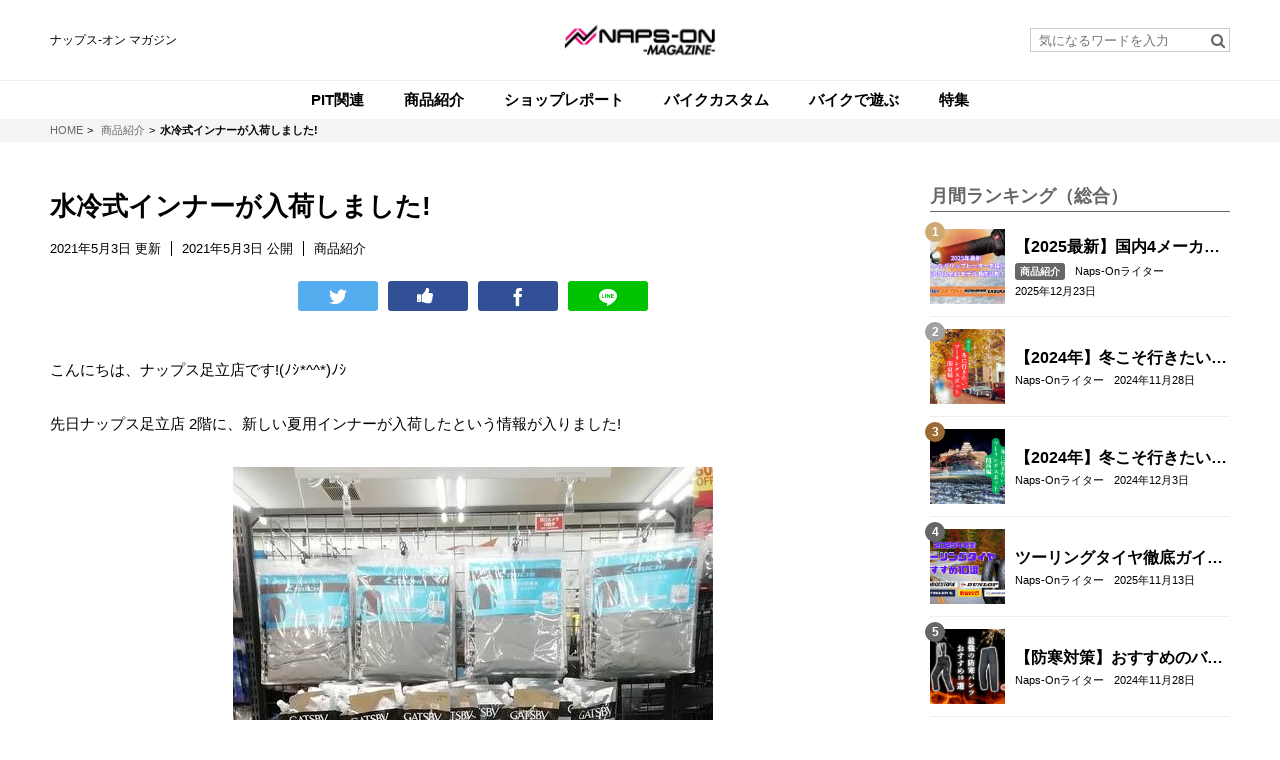

--- FILE ---
content_type: text/html; charset=utf-8
request_url: https://magazine.naps-jp.com/articles/Kfzyi
body_size: 12239
content:










<!doctype html>
<html>
<head>
<!-- head-top -->
<meta http-equiv="X-UA-Compatible" content="IE=edge">
<meta charset="UTF-8">
<meta name="viewport" content="width=device-width, initial-scale=1">
<title>水冷式インナーが入荷しました! - NAPS-ON マガジン</title>
<link href="https://magazine.naps-jp.com/system/sites/favicons/000/000/001/square/7ef1e5fc-552d-4b9f-a8c7-0f211bb0bc6a.png?1548926038" rel="shortcut icon" type="image/vnd.microsoft.icon">
<link rel="apple-touch-icon" href="https://magazine.naps-jp.com/system/sites/touch_icons/000/000/001/square/b8c2d368-4144-436e-bdef-5258ce1c5dd2.png?1548920911">

<!--default-->
<link rel="stylesheet" href="//maxcdn.bootstrapcdn.com/font-awesome/4.7.0/css/font-awesome.min.css">
<link rel="stylesheet" media="screen" href="/clipkit/stylesheets/application-1.0.css">
<!-- / default-->

<link rel="stylesheet" href="/system/resources/assets/000/082/942/original/style.css?1635912009" media="all">
<script src="/system/resources/assets/000/082/947/original/jquery-3.3.1.min.js?1565937131"></script> 

<!--国際化対応--> 
<script>
          function I18nDummy() {}
          I18nDummy.prototype = {
            defaultLocale : function() { return 'ja'; } ,
            locale : function() { return 'ja'; }
          }
          window.I18n = I18nDummy;
        </script>

  <link rel="canonical" href="https://magazine.naps-jp.com/articles/Kfzyi">
  <link rel="amphtml" href="https://magazine.naps-jp.com/articles/Kfzyi.amp">
  
  <meta name="description" content="">
  <meta name="keywords" content="">
  <meta property="og:site_name" content="NAPS-ON マガジン">
  <meta property="og:title" content="水冷式インナーが入荷しました!">
  <meta property="og:description" content="">
  <meta property="og:type" content="article">
  <meta property="og:url" content="https://magazine.naps-jp.com/articles/Kfzyi">
  <meta property="og:image" content="https://magazine.naps-jp.com/system/articles/images/000/011/711/medium/eaa4f865-933c-4fdb-b1d9-c95aa27babcd.jpg?1619233227">
  <meta name="twitter:card" content="summary">
  <meta name="twitter:domain" content="magazine.naps-jp.com">
  <meta name="twitter:title" content="水冷式インナーが入荷しました! - NAPS-ON マガジン">
  <meta name="twitter:image" content="https://magazine.naps-jp.com/system/articles/images/000/011/711/medium/eaa4f865-933c-4fdb-b1d9-c95aa27babcd.jpg?1619233227">
  <meta name="twitter:description" content="">

  <script type="application/ld+json">
  {
    "@context": "http://schema.org",
    "@type": "NewsArticle",
    "mainEntityOfPage":{
      "@type":"WebPage",
      "@id": "https://magazine.naps-jp.com/articles/Kfzyi"
    },
    "headline": "水冷式インナーが入荷しました!",
    "image": {
      "@type": "ImageObject",
      "url": "https://magazine.naps-jp.com/system/articles/images/000/011/711/medium/eaa4f865-933c-4fdb-b1d9-c95aa27babcd.jpg?1619233227",
      "width": 800,
      "height": 600
    },
    "datePublished": "2021-05-03T10:00:00+09:00",
    "dateModified": "2021-05-03T10:00:00+09:00",
    "author": {
      "@type": "Person",
      "name": "ナップス足立店"
    },
    "publisher": {
      "@type": "Organization",
      "name": "NAPS-ON マガジン",
      "logo": {
        "@type": "ImageObject",
        "url": "https://magazine.naps-jp.com/system/sites/logos/000/000/001/logo_sm/7648429e-7fbe-406b-98ba-3b5362875108.png?1548913904"
      }
    },
    "description": ""
  }
  </script>

        
        <!-- head-bottom -->
<meta property="fb:app_id" content="1622947024682676" />

<!-- Google Tag Manager -->
<script>(function(w,d,s,l,i){w[l]=w[l]||[];w[l].push({'gtm.start':
new Date().getTime(),event:'gtm.js'});var f=d.getElementsByTagName(s)[0],
j=d.createElement(s),dl=l!='dataLayer'?'&l='+l:'';j.async=true;j.src=
'https://www.googletagmanager.com/gtm.js?id='+i+dl;f.parentNode.insertBefore(j,f);
})(window,document,'script','dataLayer','GTM-KS3596');</script>
<!-- End Google Tag Manager -->

<!-- Google Adsence -->
<!--<script async src="//pagead2.googlesyndication.com/pagead/js/adsbygoogle.js"></script>
<script>
(adsbygoogle = window.adsbygoogle || []).push({
google_ad_client: "ca-pub-6589677014986037",
enable_page_level_ads: false
});
</script>
<script async custom-element="amp-auto-ads"
        src="https://cdn.ampproject.org/v0/amp-auto-ads-0.1.js">
</script>-->
<!--End Google Adsence -->

<!-- Google tag (gtag.js) -->
<script async src="https://www.googletagmanager.com/gtag/js?id=G-NCZXYT0KLP"></script>
<script>
  window.dataLayer = window.dataLayer || [];
  function gtag(){dataLayer.push(arguments);}
  gtag('js', new Date());

  gtag('config', 'G-NCZXYT0KLP');
</script>


<!-- Facebook Pixel Code -->
<script>
  !function(f,b,e,v,n,t,s)
  {if(f.fbq)return;n=f.fbq=function(){n.callMethod?
  n.callMethod.apply(n,arguments):n.queue.push(arguments)};
  if(!f._fbq)f._fbq=n;n.push=n;n.loaded=!0;n.version='2.0';
  n.queue=[];t=b.createElement(e);t.async=!0;
  t.src=v;s=b.getElementsByTagName(e)[0];
  s.parentNode.insertBefore(t,s)}(window, document,'script',
  'https://connect.facebook.net/en_US/fbevents.js');
  fbq('init', '904543166337178');
  fbq('track', 'PageView');
</script>
<noscript><img height="1" width="1" style="display:none"
  src="https://www.facebook.com/tr?id=904543166337178&ev=PageView&noscript=1"
/></noscript>
<!-- End Facebook Pixel Code -->

    <meta name="google-site-verification" content="MWrDEtZMM0d3-2dQvJNHLhV4ehHKAJjonL2_inCKPrA" />
    <meta name="google-site-verification" content="KvslbvjQjAPzFFyr79lU23irqH4n1ZiwIvb60LDEnMA" />
<meta name="csrf-param" content="authenticity_token" />
<meta name="csrf-token" content="U9CP9qSvFqUfFEHpuKLkPkFYWFH88sUNslBoJRpYpV/oZlRMZa7rirZaZsjJ6+/cgAORBBTxb0mZGPjVhjqmpQ==" /><script>window.routing_root_path = '';
window.site_name = 'media';
I18n.defaultLocale = 'ja';
I18n.locale = 'ja';</script></head>
        <body>
<!-- body-top -->
<header id="header">
          <div class="container"> 
          
    <!--google_translate-->
      <div id="google_translate_element" style="margin-right: 1em"><!--copy--> 
    <span class="copy">ナップス-オン マガジン </span>  </div>
      <script type="text/javascript">
function googleTranslateElementInit() {
  new google.translate.TranslateElement({pageLanguage: 'ja', includedLanguages: 'en,fr,de,it,es,ru,zh-CN,zh-TW,ko,th', autoDisplay: true, layout: google.translate.TranslateElement.InlineLayout.SIMPLE, gaTrack: true, gaId: 'UA-79861525-1'}, 'google_translate_element');
}
</script>
<script type="text/javascript" src="//translate.google.com/translate_a/element.js?cb=googleTranslateElementInit"></script>

<!--google_translate_end-->
      
    <!--copy--> 
    <!--<span class="copy">ナップス-オン マガジン </span>--> 
    
    <!--logo-->
    <h1 class="logo"> <a href="/" class="hv"><img src="https://magazine.naps-jp.com/system/sites/logos/000/000/001/logo_sm/7648429e-7fbe-406b-98ba-3b5362875108.png?1548913904" alt="NAPS-ON マガジン"></a> </h1>
    
    <!--serch-->
    <form action="/search" role="search" class="search">
              <input type="text" placeholder="気になるワードを入力" name="q" value="">
              <button type="submit"><span class="fa fa-search text-muted"></span></button>
            </form>
    

    
    <!--<p class="mypage">
                  <a href="https://magazine.naps-jp.com/mypage"><i class="fa fa-id-card-o" aria-hidden="true"></i>マイページ</a>
                </p>--> 
  </div>
          
          <!--gnavi-->
          <nav class="gnavi">
    <ul>
              
              
              <li> <a href="/category/PIT%E9%96%A2%E9%80%A3"><span>PIT関連</span></a> </li>
              
              
              
              <li> <a href="/category/%E5%95%86%E5%93%81%E7%B4%B9%E4%BB%8B"><span>商品紹介</span></a> </li>
              
              
              
              <li> <a href="/category/%E3%82%B7%E3%83%A7%E3%83%83%E3%83%97%E3%83%AC%E3%83%9D%E3%83%BC%E3%83%88"><span>ショップレポート</span></a> </li>
              
              
              
              <li> <a href="/category/%E3%83%90%E3%82%A4%E3%82%AF%E3%82%AB%E3%82%B9%E3%82%BF%E3%83%A0"><span>バイクカスタム</span></a> </li>
              
              
              
              <li> <a href="/category/%E3%83%90%E3%82%A4%E3%82%AF%E3%81%A7%E9%81%8A%E3%81%B6"><span>バイクで遊ぶ</span></a> </li>
              
              
              
              <li> <a href="/category/%E7%89%B9%E9%9B%86"><span>特集</span></a> </li>
              
              
            </ul>
  </nav>
        </header>
 
<!--breadcrumb-->
<div id="breadcrumb">
          <div class="container">
    <ul>
              
              <li itemscope="itemscope" itemtype="http://data-vocabulary.org/Breadcrumb"> <a itemprop="url" href="/"> <span itemprop="title"> 
              HOME <span class="sr-only">NAPS-ON マガジン</span>  </span> </a> </li>
              
              <li itemscope="itemscope" itemtype="http://data-vocabulary.org/Breadcrumb"> <a itemprop="url" href="/category/%E5%95%86%E5%93%81%E7%B4%B9%E4%BB%8B"> <span itemprop="title"> 
              商品紹介
               </span> </a> </li>
              
              
              
              <li><strong>水冷式インナーが入荷しました!</strong></li>
              
            </ul>
  </div>
        </div>
 

<!--------------------------------------------------------------------

        CONTENTS

        ----------------------------------------------------------------------> 

<!-- main -->
<main id="main" role="main"> 
          <div class="container layout_2colums">
    <div class="left_column"> 
 

	


        
<article>

  <header id="article_header">
  	<h1 class="title">水冷式インナーが入荷しました!</h1>
  	<div class="date_cat">
  	   
  		<time class="updated" itemprop="dateModified" datetime="2021-05-03 10:00:00 +0900">2021年5月3日 更新</time>
		  <time class="published" itemprop="datePublished" datetime="2021-05-03 10:00:00 +0900">2021年5月3日 公開</time>
      <span class="cat">商品紹介</span>
  	</div>
  	
  	<div class="sns_share_01">
  		<ul>
  			<li class="twitter">
  <a href="http://twitter.com/share?text=水冷式インナーが入荷しました!&url=https%3A%2F%2Fmagazine.naps-jp.com%2Farticles%2FKfzyi" target="_blank"></a>
</li>

<li class="fb-like">
  <span id="fb-root"></span>
  <script async defer crossorigin="anonymous" src="https://connect.facebook.net/ja_JP/sdk.js#xfbml=1&version=v3.2"></script>
  <a href="http://www.facebook.com/plugins/like.php?href=https://magazine.naps-jp.com/articles/Kfzyi" onclick="javascript:window.open('http://www.facebook.com/plugins/like.php?href=https://magazine.naps-jp.com/articles/Kfzyi' ,null ,'width=650 ,height=450'); return false;"></a>
</li>

<li class="facebook">
  <a href="http://www.facebook.com/share.php?u=https%3A%2F%2Fmagazine.naps-jp.com%2Farticles%2FKfzyi" target="_blank"></a>
</li>

<li class="line">
  <a href="http://line.me/R/msg/text/?水冷式インナーが入荷しました!https%3A%2F%2Fmagazine.naps-jp.com%2Farticles%2FKfzyi" target="_blank"></a>
</li>

  		</ul>
  	</div>
  </header>
			
			
  <div id="article_body">
  	
              
                <div class="article-item item_text " id="item18507" data-item-id="18507" data-item-type="ItemText"><div class="item-body-hbr">こんにちは、ナップス足立店です!(ﾉｼ*^^*)ﾉｼ<br /><br />先日ナップス足立店 2階に、新しい夏用インナーが入荷したという情報が入りました!</div></div>
              
                <div class="article-item item_image " id="item18508" data-item-id="18508" data-item-type="ItemImage"><div class="image-large"><a class="lightbox" href="/system/item_images/images/000/018/508/medium/2243c717-ba0e-4bfb-8697-5dcff9bd0374.jpg?1619587373" title=""><img class="img-responsive item-image" alt=" (18508)" data-reference="" src="/system/item_images/images/000/018/508/medium/2243c717-ba0e-4bfb-8697-5dcff9bd0374.jpg?1619587373" width="480" height="640" /></a><h4></h4></div></div>
              
                <div class="article-item item_html " id="item18408" data-item-id="18408" data-item-type="ItemHtml"><div class="item-body">
<br />
<div><span style="font-size: 14pt; background-color: #00ffff;">RSタイチ LIQUIDWIND/リキッドウインド</span></div>
<div><a href="https://www.rs-taichi.com/feature/liquidwind/">メーカーHPはこちら</a>!</div></div></div>
              
                <div class="article-item item_rich_text " id="item18511" data-item-id="18511" data-item-type="ItemRichText"><div class="item-body-hbr"><a href="https://www.rs-taichi.com/feature/liquidwind/" class="default-link" target="_blank" target="_blank" rel="nofollow" >https://www.rs-taichi.com/feature/liquidwind/</a></div></div>
              
                <div class="article-item item_html " id="item18509" data-item-id="18509" data-item-type="ItemHtml"><div class="item-body"><br />
<div><span style="color: #0000ff; font-size: 14pt;">RSタイチと男性用化粧品メーカー マンダムが共同開発した、水冷式のインナーが入荷しました!</span></div>
<div>「水冷式インナーと言われても、何のことやら?('Д')」と考える方も多いと思いますので、簡単に説明します(*^^*)</div>
<br />
<div><span style="font-size: 14pt; background-color: #00ffff;">①専用設計のアンダーシャツを着ます。</span></div></div></div>
              
                <div class="article-item item_image " id="item18409" data-item-id="18409" data-item-type="ItemImage"><div class="image-large"><a class="lightbox" href="/system/item_images/images/000/018/409/medium/39b3b1b6-a86c-4fb8-afb6-21f5258d7e4e.jpg?1619404711" title=""><img class="img-responsive item-image" alt=" (18409)" data-reference="" src="/system/item_images/images/000/018/409/medium/39b3b1b6-a86c-4fb8-afb6-21f5258d7e4e.jpg?1619404711" width="480" height="640" /></a><h4></h4></div></div>
              
                <div class="article-item item_html " id="item18410" data-item-id="18410" data-item-type="ItemHtml"><div class="item-body"><br />
<div><span style="font-size: 14pt; background-color: #00ffff;">②アンダーシャツに送水チューブを装着します。</span></div>
<div><span style="font-size: 14pt; background-color: #00ffff;">③ボトルに冷却水を入れて、スターターキットに同梱されたベルト＆ポーチで腰に装着して送水チューブと繋ぎ、アンダーシャツの上にメッシュジャケットを着ます。</span></div></div></div>
              
                <div class="article-item item_image " id="item18411" data-item-id="18411" data-item-type="ItemImage"><div class="image-large"><a class="lightbox" href="/system/item_images/images/000/018/411/medium/c88c559c-6af4-48d2-8098-04aa0b5a91d3.jpg?1619404781" title=""><img class="img-responsive item-image" alt=" (18411)" data-reference="" src="/system/item_images/images/000/018/411/medium/c88c559c-6af4-48d2-8098-04aa0b5a91d3.jpg?1619404781" width="640" height="480" /></a><h4></h4></div></div>
              
                <div class="article-item item_html " id="item18412" data-item-id="18412" data-item-type="ItemHtml"><div class="item-body"><div><span style="background-color: #00ffff; font-size: 14pt;">④ボトルのトリガーを引くと、冷却水が送られます。</span></div>
<div><span style="background-color: #00ffff; font-size: 14pt;">⑤風を受けると清涼感が得られます!</span></div>
<br />
<div>※風に当たることで冷却効果が得られるので、メッシュ以外のジャケットを着ると涼しさを感じられない場合があります。</div>
<br />
<div>メントール配合の冷却水が、濡れたインナーに風を受けて冷やされることで表面温度が最大5.2度の下がるという、メーカーの実験結果が出ています!</div>
<div>冷却水は詰め替え用も販売しています☆</div></div></div>
              
                <div class="article-item item_image " id="item18413" data-item-id="18413" data-item-type="ItemImage"><div class="image-large"><a class="lightbox" href="/system/item_images/images/000/018/413/medium/e49a90b5-7ab0-40ed-b855-3a9fbabf12cf.jpg?1619404862" title=""><img class="img-responsive item-image" alt=" (18413)" data-reference="" src="/system/item_images/images/000/018/413/medium/e49a90b5-7ab0-40ed-b855-3a9fbabf12cf.jpg?1619404862" width="480" height="640" /></a><h4></h4></div></div>
              
                <div class="article-item item_text " id="item18506" data-item-id="18506" data-item-type="ItemText"><div class="item-body-hbr">別売りのエアフローベストをインナーとジャケットの間に着ると、空間ができて、より風を通しやすくなりますよ!<br /></div></div>
              
                <div class="article-item item_image " id="item18505" data-item-id="18505" data-item-type="ItemImage"><div class="image-large"><a class="lightbox" href="/system/item_images/images/000/018/505/medium/49195c63-93f5-4899-a472-f0755654622b.jpg?1619587228" title=""><img class="img-responsive item-image" alt=" (18505)" data-reference="" src="/system/item_images/images/000/018/505/medium/49195c63-93f5-4899-a472-f0755654622b.jpg?1619587228" width="480" height="640" /></a><h4></h4></div></div>
              
                <div class="article-item item_rich_text " id="item18504" data-item-id="18504" data-item-type="ItemRichText"><div class="item-body-hbr">暑くなるこれからの季節、日焼けや汗のベタつきを抑えてくれる夏用インナーを着用すると快適です!<br>
<br>
インナーに関するお問合せは、お気軽にナップス足立店 2階スタッフまで♪(*^▽^*)</div></div>
              
                <div class="article-item item_product " id="item18417" data-item-id="18417" data-item-type="ItemProduct"><div class="media"><div class="pull-sm-left"><a class="lightbox" href="/system/item_products/images/000/018/417/medium/6503026e-c0e4-4a47-b64f-98b93051981e.jpg?1619405463" title="RSタイチ RSU500 リキッドウインド アンダーシャツ RSU500GY01S | 春夏アンダーシャツ | 通販商品 | オートバイ用品店ナップス - NAPS"><img class="img-responsive item-image" alt="RSタイチ RSU500 リキッドウインド アンダーシ..." data-reference="https://www.naps-jp.com/product/1087714?no" src="/system/item_products/images/000/018/417/small/6503026e-c0e4-4a47-b64f-98b93051981e.jpg?1619405463" width="320" height="320" /></a><div class="cite">via <cite class="item-source"><a title="RSタイチ RSU500 リキッドウインド アンダーシャツ RSU500GY01S | 春夏アンダーシャツ | 通販商品 | オートバイ用品店ナップス - NAPS" target="_blank" rel="nofollow" href="https://www.naps-jp.com/product/1087714?no">www.naps-jp.com</a></cite></div></div><div class="media-body"><h4 class="media-heading item-source"><a href="https://www.naps-jp.com/product/1087714?no" rel="nofollow" target="_blank">RSタイチ RSU500 リキッドウインド アンダーシャツ RSU500GY01S | 春夏アンダーシャツ | 通販商品 | オートバイ用品店ナップス - NAPS</a></h4><div class="price">￥<span class="item-ext1">4,730</span></div><div class="item-body-hbr">RSタイチ RSU500 リキッドウインド アンダーシャツ RSU500GY01S 春夏アンダーシャツの通販なら、オートバイ用品店ナップス - NAPS。</div><div class="shopping"><a class="btn btn-default" href="https://www.naps-jp.com/product/1087714?no" rel="nofollow" target="_blank"><span class="fa fa-shopping-cart"></span> 販売サイトへ</a></div></div></div></div>
              
                <div class="article-item item_product " id="item18418" data-item-id="18418" data-item-type="ItemProduct"><div class="media"><div class="pull-sm-left"><a class="lightbox" href="/system/item_products/images/000/018/418/medium/0b9d42c5-0096-41e9-903c-44dcb95f7500.jpg?1619405657" title="RSタイチ RSP500 リキッドウインド スターターキット RSP5009999 | 春夏インナーその他 | 通販商品 | オートバイ用品店ナップス - NAPS"><img class="img-responsive item-image" alt="RSタイチ RSP500 リキッドウインド スターター..." data-reference="https://www.naps-jp.com/product/1087721?no" src="/system/item_products/images/000/018/418/small/0b9d42c5-0096-41e9-903c-44dcb95f7500.jpg?1619405657" width="320" height="320" /></a><div class="cite">via <cite class="item-source"><a title="RSタイチ RSP500 リキッドウインド スターターキット RSP5009999 | 春夏インナーその他 | 通販商品 | オートバイ用品店ナップス - NAPS" target="_blank" rel="nofollow" href="https://www.naps-jp.com/product/1087721?no">www.naps-jp.com</a></cite></div></div><div class="media-body"><h4 class="media-heading item-source"><a href="https://www.naps-jp.com/product/1087721?no" rel="nofollow" target="_blank">RSタイチ RSP500 リキッドウインド スターターキット RSP5009999 | 春夏インナーその他 | 通販商品 | オートバイ用品店ナップス - NAPS</a></h4><div class="price">￥<span class="item-ext1">6,050</span></div><div class="item-body-hbr">RSタイチ RSP500 リキッドウインド スターターキット RSP5009999 春夏インナーその他の通販なら、オートバイ用品店ナップス - NAPS。</div><div class="shopping"><a class="btn btn-default" href="https://www.naps-jp.com/product/1087721?no" rel="nofollow" target="_blank"><span class="fa fa-shopping-cart"></span> 販売サイトへ</a></div></div></div></div>
              
                <div class="article-item item_product " id="item18419" data-item-id="18419" data-item-type="ItemProduct"><div class="media"><div class="pull-sm-left"><a class="lightbox" href="/system/item_products/images/000/018/419/medium/cfd6af53-a7a5-47bf-a71d-e4c5fe04384a.jpg?1619405752" title="RSタイチ RSP501 ギャツビーリキッドウインド ウォーター RSP5019999 | 春夏インナーその他 | 通販商品 | オートバイ用品店ナップス - NAPS"><img class="img-responsive item-image" alt="RSタイチ RSP501 ギャツビーリキッドウインド ..." data-reference="https://www.naps-jp.com/product/1087722?no" src="/system/item_products/images/000/018/419/small/cfd6af53-a7a5-47bf-a71d-e4c5fe04384a.jpg?1619405752" width="320" height="320" /></a><div class="cite">via <cite class="item-source"><a title="RSタイチ RSP501 ギャツビーリキッドウインド ウォーター RSP5019999 | 春夏インナーその他 | 通販商品 | オートバイ用品店ナップス - NAPS" target="_blank" rel="nofollow" href="https://www.naps-jp.com/product/1087722?no">www.naps-jp.com</a></cite></div></div><div class="media-body"><h4 class="media-heading item-source"><a href="https://www.naps-jp.com/product/1087722?no" rel="nofollow" target="_blank">RSタイチ RSP501 ギャツビーリキッドウインド ウォーター RSP5019999 | 春夏インナーその他 | 通販商品 | オートバイ用品店ナップス - NAPS</a></h4><div class="price">￥<span class="item-ext1">660</span></div><div class="item-body-hbr">RSタイチ RSP501 ギャツビーリキッドウインド ウォーター RSP5019999 春夏インナーその他の通販なら、オートバイ用品店ナップス - NAPS。</div><div class="shopping"><a class="btn btn-default" href="https://www.naps-jp.com/product/1087722?no" rel="nofollow" target="_blank"><span class="fa fa-shopping-cart"></span> 販売サイトへ</a></div></div></div></div>
              
                <div class="article-item item_product " id="item18416" data-item-id="18416" data-item-type="ItemProduct"><div class="media"><div class="pull-sm-left"><a class="lightbox" href="/system/item_products/images/000/018/416/medium/b72f94b2-7a43-400f-b83f-d062176e6149.jpg?1619405125" title="RSタイチ RSU501 リキッドウインド エアフローベスト RSU501GY01XL | 春夏インナーその他 | 通販商品 | オートバイ用品店ナップス - NAPS"><img class="img-responsive item-image" alt="RSタイチ RSU501 リキッドウインド エアフロー..." data-reference="https://www.naps-jp.com/product/1087720?no" src="/system/item_products/images/000/018/416/small/b72f94b2-7a43-400f-b83f-d062176e6149.jpg?1619405125" width="320" height="320" /></a><div class="cite">via <cite class="item-source"><a title="RSタイチ RSU501 リキッドウインド エアフローベスト RSU501GY01XL | 春夏インナーその他 | 通販商品 | オートバイ用品店ナップス - NAPS" target="_blank" rel="nofollow" href="https://www.naps-jp.com/product/1087720?no">www.naps-jp.com</a></cite></div></div><div class="media-body"><h4 class="media-heading item-source"><a href="https://www.naps-jp.com/product/1087720?no" rel="nofollow" target="_blank">RSタイチ RSU501 リキッドウインド エアフローベスト RSU501GY01XL | 春夏インナーその他 | 通販商品 | オートバイ用品店ナップス - NAPS</a></h4><div class="price">￥<span class="item-ext1">5,830</span></div><div class="item-body-hbr">RSタイチ RSU501 リキッドウインド エアフローベスト RSU501GY01XL 春夏インナーその他の通販なら、オートバイ用品店ナップス - NAPS。</div><div class="shopping"><a class="btn btn-default" href="https://www.naps-jp.com/product/1087720?no" rel="nofollow" target="_blank"><span class="fa fa-shopping-cart"></span> 販売サイトへ</a></div></div></div></div>
              
                <div class="article-item item_text " id="item18415" data-item-id="18415" data-item-type="ItemText"><div class="item-body-hbr"><br /><br />【2021年4月からの消費税総額表示の義務付けに伴い、過去の記事の価格が変更になっている場合があります。ご来店の際には当社電子商取引サイトをご覧いただくか、事前に店舗へご確認ください】</div></div>
              			
            
  </div><!-- / article_body-->
			
			
	<footer id="article_footer">
		
		<div class="sns_share_01">
			<ul>
				<li class="twitter">
  <a href="http://twitter.com/share?text=水冷式インナーが入荷しました!&url=https%3A%2F%2Fmagazine.naps-jp.com%2Farticles%2FKfzyi" target="_blank"></a>
</li>

<li class="fb-like">
  <span id="fb-root"></span>
  <script async defer crossorigin="anonymous" src="https://connect.facebook.net/ja_JP/sdk.js#xfbml=1&version=v3.2"></script>
  <a href="http://www.facebook.com/plugins/like.php?href=https://magazine.naps-jp.com/articles/Kfzyi" onclick="javascript:window.open('http://www.facebook.com/plugins/like.php?href=https://magazine.naps-jp.com/articles/Kfzyi' ,null ,'width=650 ,height=450'); return false;"></a>
</li>

<li class="facebook">
  <a href="http://www.facebook.com/share.php?u=https%3A%2F%2Fmagazine.naps-jp.com%2Farticles%2FKfzyi" target="_blank"></a>
</li>

<li class="line">
  <a href="http://line.me/R/msg/text/?水冷式インナーが入荷しました!https%3A%2F%2Fmagazine.naps-jp.com%2Farticles%2FKfzyi" target="_blank"></a>
</li>

			</ul>
		</div>

      <p class="m10">※記事内の価格表記は、執筆当時の価格となります事をご了承ください</p>

	
		<section class="cont_mt_01">
			<div class="user">
				<h3 class="title">この記事のライター</h3>
				<div class="info">
					<div class="image"><a href="/authors/TGxfQ"><img class="ofi" src="/system/users/images/000/000/025/avater_lg/d7bbe1ab-69cc-42ec-87e1-69051a832e90.png?1688963105" alt="ナップス足立店"></a></div>
					<div class="txt">
						<a class="name" href="/authors/TGxfQ">ナップス足立店</a>
						<div class="description">
							
						</div>
					</div>
				</div>
			</div>
		</section>

<!--adsense-->
<!--<script async src="https://pagead2.googlesyndication.com/pagead/js/adsbygoogle.js"></script>
<ins class="adsbygoogle"
     style="display:block"
     data-ad-format="autorelaxed"
     data-ad-client="ca-pub-6589677014986037"
     data-ad-slot="5105715811"></ins>
<script>
     (adsbygoogle = window.adsbygoogle || []).push({});
</script>-->
<!--adsense end-->

          <div> <a class="clbt" href="https://www.naps-jp.com/" target="_blank" onclick="ga('send', 'event', 'link', 'click', 'naps_link', {'nonInteraction': 1});">ナップスホームページへ</a>
	<a class="clbt" href="https://www.naps-jp.com/shop/" target="_blank" onclick="ga('send', 'event', 'link', 'click', 'shop_list', {'nonInteraction': 1});">ナップス店舗情報</a>
	<a class="clbt" href="https://www.naps-jp.com/shop/sale" target="_blank" onclick="ga('send', 'event', 'link', 'click', 'shop_sale', {'nonInteraction': 1});">セール・イベント情報</a>
	<a class="clbt" href="https://line.me/R/ti/p/%40mkw8513q" onclick="ga('send', 'event', 'link', 'click', 'line_link', {'nonInteraction': 1});">ナップス公式LINE@</a> </div>

    
		
		<section class="cont_mt_01">
			<h3 class="title_01">関連する記事</h3>
			<div class="article_list_01">
			
				<div class="articles">
        
        
          
<article>
	  <a class="image hv" href="/articles/6zFri">
	    
	      <img class="ofi" src="https://magazine.naps-jp.com/system/articles/images/000/046/864/large/e8902547-6928-437f-b13b-f2067f1dcb0e.png?1765519585" alt="冬のツーリングで気をつけるべきポイント｜寒さ・路面・装備の注意点">
	    
    	<div class="icons">
    	   
    	</div>
	  </a>
	
	<div class="txt">
		<h3 class="title">
			<a href="/articles/6zFri">冬のツーリングで気をつけるべきポイント｜寒さ・路面・装備の注意点</a>
		</h3>
		<div class="info">
		    
		    
        
        
			  <span class="user_name"><a href="/authors/ymmt">Naps-Onライター</a></span>
        <time>2026年1月6日</time>
		</div>
	</div>
</article>

        
          
<article>
	  <a class="image hv" href="/articles/Mg0Qr">
	    
	      <img class="ofi" src="https://magazine.naps-jp.com/system/articles/images/000/036/970/large/e2d255ff-6087-4099-83c9-936f48d84520.png?1763530056" alt="バイクの冬季保管はこれで完璧！長期保管で劣化させない整備手順と注意点まとめ">
	    
    	<div class="icons">
    	   
    	</div>
	  </a>
	
	<div class="txt">
		<h3 class="title">
			<a href="/articles/Mg0Qr">バイクの冬季保管はこれで完璧！長期保管で劣化させない整備手順と注意点まとめ</a>
		</h3>
		<div class="info">
		    
		    
        
        
			  <span class="user_name"><a href="/authors/ymmt">Naps-Onライター</a></span>
        <time>2025年12月25日</time>
		</div>
	</div>
</article>

        
          
<article>
	  <a class="image hv" href="/articles/SPq1y">
	    
	      <img class="ofi" src="https://magazine.naps-jp.com/system/articles/images/000/028/328/large/067559cc-01af-407a-ad80-3a96029a7fff.png?1763433398" alt="【2025最新】国内4メーカーおすすめグリップヒーター13選｜人気モデルを徹底比較">
	    
    	<div class="icons">
    	   
    	</div>
	  </a>
	
	<div class="txt">
		<h3 class="title">
			<a href="/articles/SPq1y">【2025最新】国内4メーカーおすすめグリップヒーター13選｜人気モデルを徹底比較</a>
		</h3>
		<div class="info">
		    
		    
        
        
			    <span class="cat_name"><a href="/category/%E5%95%86%E5%93%81%E7%B4%B9%E4%BB%8B">商品紹介</a></span>
        
			  <span class="user_name"><a href="/authors/ymmt">Naps-Onライター</a></span>
        <time>2025年12月23日</time>
		</div>
	</div>
</article>

        
          
<article>
	  <a class="image hv" href="/articles/KocA5">
	    
	      <img class="ofi" src="https://magazine.naps-jp.com/system/articles/images/000/037/887/large/2ffd26c4-071e-40a3-9f09-edd3b6f927e6.png?1764355711" alt="バイク乗りが本当に喜ぶプレゼント25選｜予算別・相手別で失敗しない選び方も解説">
	    
    	<div class="icons">
    	   
    	</div>
	  </a>
	
	<div class="txt">
		<h3 class="title">
			<a href="/articles/KocA5">バイク乗りが本当に喜ぶプレゼント25選｜予算別・相手別で失敗しない選び方も解説</a>
		</h3>
		<div class="info">
		    
		    
        
        
			  <span class="user_name"><a href="/authors/ymmt">Naps-Onライター</a></span>
        <time>2025年12月16日</time>
		</div>
	</div>
</article>

        
          
<article>
	  <a class="image hv" href="/articles/zH8Dn">
	    
	      <img class="ofi" src="https://magazine.naps-jp.com/system/articles/images/000/046/387/large/6c36e5cb-a242-4a89-b949-72ab901f67c1.png?1764085678" alt="【決定版】ヘルメットクリーナー＆コーティング方法｜外装・シールドを長持ちさせる最強メンテ術">
	    
    	<div class="icons">
    	   
    	</div>
	  </a>
	
	<div class="txt">
		<h3 class="title">
			<a href="/articles/zH8Dn">【決定版】ヘルメットクリーナー＆コーティング方法｜外装・シールドを長持ちさせる最強メンテ術</a>
		</h3>
		<div class="info">
		    
		    
        
        
			  <span class="user_name"><a href="/authors/ymmt">Naps-Onライター</a></span>
        <time>2025年12月12日</time>
		</div>
	</div>
</article>

        
				</div>
			</div>
		</section>
    
            
    
		
            
	</footer>
			
</article>

 </div>
    <div class="right_column"> <aside id="aside">
		
		<section>
		  
         <h3 class="title_01 mb05">月間ランキング（総合）</h3>
           <div class="article_list_01 ranking ranking_part">
            
           </div>
       
		</section>
		
		<section>
			<h3 class="title_01 mb05">おすすめの記事</h3>
			<div class="article_list_01 recommend">
                
                
                
                    
<article>
	  <a class="image hv" href="/articles/HPpfA">
	    
	      <img class="ofi" src="https://magazine.naps-jp.com/system/articles/images/000/045/433/large/70ca2e37-d6ce-4ff6-b4aa-0556a4777128.png?1760640237" alt="ネイキッドバイクにぴったりなネオクラシック系フルフェイスヘルメットおすすめ6選｜デザイン×性能で選ぶ">
	    
    	<div class="icons">
    	   
    	</div>
	  </a>
	
	<div class="txt">
		<h3 class="title">
			<a href="/articles/HPpfA">ネイキッドバイクにぴったりなネオクラシック系フルフェイスヘルメットおすすめ6選｜デザイン×性能で選ぶ</a>
		</h3>
		<div class="info">
		    
		    
        
        
			  <span class="user_name"><a href="/authors/ymmt">Naps-Onライター</a></span>
        <time>2025年11月3日</time>
		</div>
	</div>
</article>

                
                    
<article>
	  <a class="image hv" href="/articles/Z4BIp">
	    
	      <img class="ofi" src="https://magazine.naps-jp.com/system/articles/images/000/044/232/large/d3e7df44-72a7-4e96-bee7-9d93d54f1d77.png?1756292203" alt="“映え”の沼へようこそ…。一眼レフで愛車をエモく撮る8つのポイントを解説！">
	    
    	<div class="icons">
    	   
    	</div>
	  </a>
	
	<div class="txt">
		<h3 class="title">
			<a href="/articles/Z4BIp">“映え”の沼へようこそ…。一眼レフで愛車をエモく撮る8つのポイントを解説！</a>
		</h3>
		<div class="info">
		    
		    
        
        
			  <span class="user_name"><a href="/authors/ymmt">Naps-Onライター</a></span>
        <time>2025年9月15日</time>
		</div>
	</div>
</article>

                
                    
<article>
	  <a class="image hv" href="/articles/amJPF">
	    
	      <img class="ofi" src="https://magazine.naps-jp.com/system/articles/images/000/034/988/large/670ecc7a-9b78-42e8-a6f8-5332439d0f23.png?1759205262" alt="2025年最新｜カーボンヘルメットおすすめ14選【SHOEI・Arai・OGK KABUTO・AGV・SIMPSON・WINS・NOLAN・LS2・alpinestars】人気モデル徹底比較">
	    
    	<div class="icons">
    	   
    	</div>
	  </a>
	
	<div class="txt">
		<h3 class="title">
			<a href="/articles/amJPF">2025年最新｜カーボンヘルメットおすすめ14選【SHOEI・Arai・OGK KABUTO・AGV・SIMPSON・WINS・NOLAN・LS2・alpinestars】人気モデル徹底比較</a>
		</h3>
		<div class="info">
		    
		    
        
        
			  <span class="user_name"><a href="/authors/ymmt">Naps-Onライター</a></span>
        <time>2025年10月5日</time>
		</div>
	</div>
</article>

                
                    
<article>
	  <a class="image hv" href="/articles/6zFri">
	    
	      <img class="ofi" src="https://magazine.naps-jp.com/system/articles/images/000/046/864/large/e8902547-6928-437f-b13b-f2067f1dcb0e.png?1765519585" alt="冬のツーリングで気をつけるべきポイント｜寒さ・路面・装備の注意点">
	    
    	<div class="icons">
    	   
    	</div>
	  </a>
	
	<div class="txt">
		<h3 class="title">
			<a href="/articles/6zFri">冬のツーリングで気をつけるべきポイント｜寒さ・路面・装備の注意点</a>
		</h3>
		<div class="info">
		    
		    
        
        
			  <span class="user_name"><a href="/authors/ymmt">Naps-Onライター</a></span>
        <time>2026年1月6日</time>
		</div>
	</div>
</article>

                
                    
<article>
	  <a class="image hv" href="/articles/KocA5">
	    
	      <img class="ofi" src="https://magazine.naps-jp.com/system/articles/images/000/037/887/large/2ffd26c4-071e-40a3-9f09-edd3b6f927e6.png?1764355711" alt="バイク乗りが本当に喜ぶプレゼント25選｜予算別・相手別で失敗しない選び方も解説">
	    
    	<div class="icons">
    	   
    	</div>
	  </a>
	
	<div class="txt">
		<h3 class="title">
			<a href="/articles/KocA5">バイク乗りが本当に喜ぶプレゼント25選｜予算別・相手別で失敗しない選び方も解説</a>
		</h3>
		<div class="info">
		    
		    
        
        
			  <span class="user_name"><a href="/authors/ymmt">Naps-Onライター</a></span>
        <time>2025年12月16日</time>
		</div>
	</div>
</article>

                
                
			</div>
		</section>
		
		
		<section>
			<h3 class="title_01">人気のタグ</h3>
			
			<div class="tag_list_01">
				<ul>
					
                    
                    
                    <li><a href="/tags/%E7%A6%8F%E8%A2%8B"><i class="fa fa-tag" aria-hidden="true"></i><span>福袋</span></a></li>
                    
                    <li><a href="/tags/%E3%82%BF%E3%82%A4%E3%83%A4%E4%BA%A4%E6%8F%9B"><i class="fa fa-tag" aria-hidden="true"></i><span>タイヤ交換</span></a></li>
                    
                    <li><a href="/tags/%E6%96%B0%E5%BA%97%E3%82%AA%E3%83%BC%E3%83%97%E3%83%B3"><i class="fa fa-tag" aria-hidden="true"></i><span>新店オープン</span></a></li>
                    
                    <li><a href="/tags/Z900RS"><i class="fa fa-tag" aria-hidden="true"></i><span>Z900RS</span></a></li>
                    
                    <li><a href="/tags/Nap's-ON%E3%83%9E%E3%82%AC%E3%82%B8%E3%83%B3"><i class="fa fa-tag" aria-hidden="true"></i><span>Nap&#39;s-ONマガジン</span></a></li>
                    
                    <li><a href="/tags/%E7%A9%BA%E6%B0%97%E5%85%A5%E3%82%8C"><i class="fa fa-tag" aria-hidden="true"></i><span>空気入れ</span></a></li>
                    
                    <li><a href="/tags/RZ250"><i class="fa fa-tag" aria-hidden="true"></i><span>RZ250</span></a></li>
                    
                    <li><a href="/tags/%E3%83%90%E3%82%A4%E3%82%AF%E3%82%AB%E3%82%B9%E3%82%BF%E3%83%A0"><i class="fa fa-tag" aria-hidden="true"></i><span>バイクカスタム</span></a></li>
                    
                    <li><a href="/tags/ZZR1400"><i class="fa fa-tag" aria-hidden="true"></i><span>ZZR1400</span></a></li>
                    
                    <li><a href="/tags/%E3%83%89%E3%83%A9%E3%82%A4%E3%83%96%E3%83%AC%E3%82%B3%E3%83%BC%E3%83%80%E3%83%BC"><i class="fa fa-tag" aria-hidden="true"></i><span>ドライブレコーダー</span></a></li>
                    
                    <li><a href="/tags/%E3%83%90%E3%82%A4%E3%82%AF%E3%80%80%E6%B4%97%E8%BB%8A"><i class="fa fa-tag" aria-hidden="true"></i><span>バイク　洗車</span></a></li>
                    
                    <li><a href="/tags/%E5%95%86%E5%93%81%E7%B4%B9%E4%BB%8B"><i class="fa fa-tag" aria-hidden="true"></i><span>商品紹介</span></a></li>
                    
                    <li><a href="/tags/ZX-12R"><i class="fa fa-tag" aria-hidden="true"></i><span>ZX-12R</span></a></li>
                    
                    <li><a href="/tags/%E3%83%98%E3%83%AB%E3%83%A1%E3%83%83%E3%83%88"><i class="fa fa-tag" aria-hidden="true"></i><span>ヘルメット</span></a></li>
                    
                    <li><a href="/tags/%E6%B4%97%E8%BB%8A"><i class="fa fa-tag" aria-hidden="true"></i><span>洗車</span></a></li>
                    
                    <li><a href="/tags/%E3%83%90%E3%82%A4%E3%82%AF%E3%81%A7%E9%81%8A%E3%81%B6"><i class="fa fa-tag" aria-hidden="true"></i><span>バイクで遊ぶ</span></a></li>
                    
                    <li><a href="/tags/%E5%8D%83%E8%91%89%E5%8C%97%E3%82%A4%E3%83%B3%E3%82%BF%E3%83%BC%E5%BA%97"><i class="fa fa-tag" aria-hidden="true"></i><span>千葉北インター店</span></a></li>
                    
                    <li><a href="/tags/%E4%B8%89%E9%B7%B9%E6%9D%B1%E5%85%AB%E5%BA%97"><i class="fa fa-tag" aria-hidden="true"></i><span>三鷹東八店</span></a></li>
                    
                    <li><a href="/tags/%E3%83%8A%E3%83%83%E3%83%97%E3%82%B9"><i class="fa fa-tag" aria-hidden="true"></i><span>ナップス</span></a></li>
                    
                    <li><a href="/tags/%E7%B7%B4%E9%A6%AC%E5%BA%97"><i class="fa fa-tag" aria-hidden="true"></i><span>練馬店</span></a></li>
                    
                    
				</ul>
			</div>
		</section>

</aside>
 </div>
  </div>
           </main>
<!-- / main --> 

<!--------------------------------------------------------------------

        FOOTER

        ---------------------------------------------------------------------->

<footer id="footer">
          <div id="backtop"> <a href="#">TOP</a> </div>
          <div class="container"> <span class="logo"><a href="/"><img src="https://magazine.naps-jp.com/system/sites/logos/000/000/001/logo_sm/7648429e-7fbe-406b-98ba-3b5362875108.png?1548913904" alt="NAPS-ON マガジン"></a></span>
    <div class="navi">
              <ul>
        <li><a href="https://naps.co.jp/">運営会社</a></li>
        <li><a href="https://www.naps-jp.com/">NAPSページ</a></li>
        <li><a href="https://www.naps-jp.com/shops/">NAPS SHOPページ</a></li>
        <li><a href="https://www.naps.works/">採用情報</a></li>
		<li><a href="https://www.facebook.com/napsjp/">NAPS Facebookページ</a></li>
        <li><a href="https://twitter.com/napsonline">NAPS Twitter</a></li>
		<li><a href="https://www.instagram.com/napsjp/">NAPS Instagram</a></li>
        <!--<li><a href="/sitepolicy">サイトポリシー</a></li>
        <li><a href="/privacy">プライバシーポリシー</a></li>-->
      </ul>
            </div>
    <span class="copyright">©magazine.naps-jp.com</span> </div>
        </footer>

<!--default--> 
<script src="/clipkit/javascripts/application-1.0.js" async></script> 
<!-- / default--> 

<script src="/system/resources/assets/000/082/946/original/ofi.min.js?1565937131"></script> 
<script src="/system/resources/assets/000/082/934/original/imagesloaded.pkgd.min.js?1565937130"></script> 
<script src="/system/resources/assets/000/082/948/original/slick.min.js?1565937131"></script> 
<script src="/system/resources/assets/000/082/950/original/behavior.js?1565937131"></script> 
<!-- body-bottom -->

<!-- Yahoo Code for your Target List YDN-->
<script type="text/javascript" language="javascript">
/* <![CDATA[ */
var yahoo_retargeting_id = 'SLEMYYJ9NC';
var yahoo_retargeting_label = '';
var yahoo_retargeting_page_type = '';
var yahoo_retargeting_items = [{item_id: '', category_id: '', price: '', quantity: ''}];
/* ]]> */
</script>
<script type="text/javascript" language="javascript" src="https://b92.yahoo.co.jp/js/s_retargeting.js"></script>

<!-- Yahoo Code for your Target List YSS-->
<script type="text/javascript">
/* <![CDATA[ */
var yahoo_ss_retargeting_id = 1000991913;
var yahoo_sstag_custom_params = window.yahoo_sstag_params;
var yahoo_ss_retargeting = true;
/* ]]> */
</script>
<script type="text/javascript" src="https://s.yimg.jp/images/listing/tool/cv/conversion.js">
</script>
<noscript>
<div style="display:inline;">
<img height="1" width="1" style="border-style:none;" alt="" src="https://b97.yahoo.co.jp/pagead/conversion/1000991913/?guid=ON&script=0&disvt=false"/>
</div>
</noscript>
      </div>
    </div>
    <script src="/clipkit/javascripts/application-1.0.js" async></script>
    <!-- User Insight PCDF Code Start : naps-jp.com -->
<script type="text/javascript">
var _uic = _uic ||{}; var _uih = _uih ||{};_uih['id'] = 31845;
_uih['lg_id'] = '';
_uih['fb_id'] = '';
_uih['tw_id'] = '';
_uih['uigr_1'] = ''; _uih['uigr_2'] = ''; _uih['uigr_3'] = ''; _uih['uigr_4'] = ''; _uih['uigr_5'] = '';
_uih['uigr_6'] = ''; _uih['uigr_7'] = ''; _uih['uigr_8'] = ''; _uih['uigr_9'] = ''; _uih['uigr_10'] = '';
_uic['uls'] = 1;

/* DO NOT ALTER BELOW THIS LINE */
/* WITH FIRST PARTY COOKIE */
(function() {
var bi = document.createElement('script');bi.type = 'text/javascript'; bi.async = true;
bi.src = '//cs.nakanohito.jp/b3/bi.js';
var s = document.getElementsByTagName('script')[0];s.parentNode.insertBefore(bi, s);
})();
</script>
<!-- User Insight PCDF Code End : naps-jp.com -->

<!-- Google Tag Manager (noscript) -->
<noscript><iframe src="https://www.googletagmanager.com/ns.html?id=GTM-KS3596"
height="0" width="0" style="display:none;visibility:hidden"></iframe></noscript>
<!-- End Google Tag Manager (noscript) -->
<script async="async" defer="defer" src="//www.instagram.com/embed.js"></script><script src="/clipkit_assets/beacon-88897fd0b33180e3e7ac10fd1b15c916090be86da2117f16115cc3ebc5f3edac.js" async="async" id="clipkit-beacon" data-page-type="article" data-page-id="11711" data-url="/articles/Kfzyi" data-href="https://magazine.naps-jp.com/media/beacon"></script><script async="async" src="//b.clipkit.co/"></script>

<!--Clipkit(R) version 8.14.1 Copyright (C) 2019 Ragru, Inc.-->

</body>
</html>


--- FILE ---
content_type: text/html; charset=utf-8
request_url: https://magazine.naps-jp.com/ranking-part
body_size: 7262
content:










<!doctype html>
<html>
<head>
<!-- head-top -->
<meta http-equiv="X-UA-Compatible" content="IE=edge">
<meta charset="UTF-8">
<meta name="viewport" content="width=device-width, initial-scale=1">
<title>ランキングパート - NAPS-ON マガジン</title>
<link href="https://magazine.naps-jp.com/system/sites/favicons/000/000/001/square/7ef1e5fc-552d-4b9f-a8c7-0f211bb0bc6a.png?1548926038" rel="shortcut icon" type="image/vnd.microsoft.icon">
<link rel="apple-touch-icon" href="https://magazine.naps-jp.com/system/sites/touch_icons/000/000/001/square/b8c2d368-4144-436e-bdef-5258ce1c5dd2.png?1548920911">

<!--default-->
<link rel="stylesheet" href="//maxcdn.bootstrapcdn.com/font-awesome/4.7.0/css/font-awesome.min.css">
<link rel="stylesheet" media="screen" href="/clipkit/stylesheets/application-1.0.css">
<!-- / default-->

<link rel="stylesheet" href="/system/resources/assets/000/082/942/original/style.css?1635912009" media="all">
<script src="/system/resources/assets/000/082/947/original/jquery-3.3.1.min.js?1565937131"></script> 

<!--国際化対応--> 
<script>
          function I18nDummy() {}
          I18nDummy.prototype = {
            defaultLocale : function() { return 'ja'; } ,
            locale : function() { return 'ja'; }
          }
          window.I18n = I18nDummy;
        </script>

        
        <!-- head-bottom -->
<meta property="fb:app_id" content="1622947024682676" />

<!-- Google Tag Manager -->
<script>(function(w,d,s,l,i){w[l]=w[l]||[];w[l].push({'gtm.start':
new Date().getTime(),event:'gtm.js'});var f=d.getElementsByTagName(s)[0],
j=d.createElement(s),dl=l!='dataLayer'?'&l='+l:'';j.async=true;j.src=
'https://www.googletagmanager.com/gtm.js?id='+i+dl;f.parentNode.insertBefore(j,f);
})(window,document,'script','dataLayer','GTM-KS3596');</script>
<!-- End Google Tag Manager -->

<!-- Google Adsence -->
<!--<script async src="//pagead2.googlesyndication.com/pagead/js/adsbygoogle.js"></script>
<script>
(adsbygoogle = window.adsbygoogle || []).push({
google_ad_client: "ca-pub-6589677014986037",
enable_page_level_ads: false
});
</script>
<script async custom-element="amp-auto-ads"
        src="https://cdn.ampproject.org/v0/amp-auto-ads-0.1.js">
</script>-->
<!--End Google Adsence -->

<!-- Google tag (gtag.js) -->
<script async src="https://www.googletagmanager.com/gtag/js?id=G-NCZXYT0KLP"></script>
<script>
  window.dataLayer = window.dataLayer || [];
  function gtag(){dataLayer.push(arguments);}
  gtag('js', new Date());

  gtag('config', 'G-NCZXYT0KLP');
</script>


<!-- Facebook Pixel Code -->
<script>
  !function(f,b,e,v,n,t,s)
  {if(f.fbq)return;n=f.fbq=function(){n.callMethod?
  n.callMethod.apply(n,arguments):n.queue.push(arguments)};
  if(!f._fbq)f._fbq=n;n.push=n;n.loaded=!0;n.version='2.0';
  n.queue=[];t=b.createElement(e);t.async=!0;
  t.src=v;s=b.getElementsByTagName(e)[0];
  s.parentNode.insertBefore(t,s)}(window, document,'script',
  'https://connect.facebook.net/en_US/fbevents.js');
  fbq('init', '904543166337178');
  fbq('track', 'PageView');
</script>
<noscript><img height="1" width="1" style="display:none"
  src="https://www.facebook.com/tr?id=904543166337178&ev=PageView&noscript=1"
/></noscript>
<!-- End Facebook Pixel Code -->

    <meta name="google-site-verification" content="MWrDEtZMM0d3-2dQvJNHLhV4ehHKAJjonL2_inCKPrA" />
    <meta name="google-site-verification" content="KvslbvjQjAPzFFyr79lU23irqH4n1ZiwIvb60LDEnMA" />
<meta name="csrf-param" content="authenticity_token" />
<meta name="csrf-token" content="zbU5B76fB1D/C+mphXAvXw+owaAtc2mV9Rr66ux7ZG4qOR3rFKJxVxfWfNvgTVmMIR6lhSLR/xL+ftf5QF8fGQ==" /><script>window.routing_root_path = '';
window.site_name = 'media';
I18n.defaultLocale = 'ja';
I18n.locale = 'ja';</script></head>
        <body>
<!-- body-top -->
<header id="header">
          <div class="container"> 
          
    <!--google_translate-->
      <div id="google_translate_element" style="margin-right: 1em"><!--copy--> 
    <span class="copy">ナップス-オン マガジン </span>  </div>
      <script type="text/javascript">
function googleTranslateElementInit() {
  new google.translate.TranslateElement({pageLanguage: 'ja', includedLanguages: 'en,fr,de,it,es,ru,zh-CN,zh-TW,ko,th', autoDisplay: true, layout: google.translate.TranslateElement.InlineLayout.SIMPLE, gaTrack: true, gaId: 'UA-79861525-1'}, 'google_translate_element');
}
</script>
<script type="text/javascript" src="//translate.google.com/translate_a/element.js?cb=googleTranslateElementInit"></script>

<!--google_translate_end-->
      
    <!--copy--> 
    <!--<span class="copy">ナップス-オン マガジン </span>--> 
    
    <!--logo-->
    <h1 class="logo"> <a href="/" class="hv"><img src="https://magazine.naps-jp.com/system/sites/logos/000/000/001/logo_sm/7648429e-7fbe-406b-98ba-3b5362875108.png?1548913904" alt="NAPS-ON マガジン"></a> </h1>
    
    <!--serch-->
    <form action="/search" role="search" class="search">
              <input type="text" placeholder="気になるワードを入力" name="q" value="">
              <button type="submit"><span class="fa fa-search text-muted"></span></button>
            </form>
    

    
    <!--<p class="mypage">
                  <a href="https://magazine.naps-jp.com/mypage"><i class="fa fa-id-card-o" aria-hidden="true"></i>マイページ</a>
                </p>--> 
  </div>
          
          <!--gnavi-->
          <nav class="gnavi">
    <ul>
              
              
              <li> <a href="/category/PIT%E9%96%A2%E9%80%A3"><span>PIT関連</span></a> </li>
              
              
              
              <li> <a href="/category/%E5%95%86%E5%93%81%E7%B4%B9%E4%BB%8B"><span>商品紹介</span></a> </li>
              
              
              
              <li> <a href="/category/%E3%82%B7%E3%83%A7%E3%83%83%E3%83%97%E3%83%AC%E3%83%9D%E3%83%BC%E3%83%88"><span>ショップレポート</span></a> </li>
              
              
              
              <li> <a href="/category/%E3%83%90%E3%82%A4%E3%82%AF%E3%82%AB%E3%82%B9%E3%82%BF%E3%83%A0"><span>バイクカスタム</span></a> </li>
              
              
              
              <li> <a href="/category/%E3%83%90%E3%82%A4%E3%82%AF%E3%81%A7%E9%81%8A%E3%81%B6"><span>バイクで遊ぶ</span></a> </li>
              
              
              
              <li> <a href="/category/%E7%89%B9%E9%9B%86"><span>特集</span></a> </li>
              
              
            </ul>
  </nav>
        </header>
 
<!--breadcrumb-->
<div id="breadcrumb">
          <div class="container">
    <ul>
              
              <li itemscope="itemscope" itemtype="http://data-vocabulary.org/Breadcrumb"> <a itemprop="url" href="/"> <span itemprop="title"> 
              HOME <span class="sr-only">NAPS-ON マガジン</span>  </span> </a> </li>
              
              
              
              <li><strong>ランキングパート</strong></li>
              
            </ul>
  </div>
        </div>
 

<!--------------------------------------------------------------------

        CONTENTS

        ----------------------------------------------------------------------> 

<!-- main -->
<main id="main" role="main"> 
          <div class="container layout_2colums">
    <div class="left_column"> 

<div id="ranking_articles">

    
    
        
            
            
                
<article>
	  <a class="image hv" href="/articles/SPq1y">
	    
	      <img class="ofi" src="https://magazine.naps-jp.com/system/articles/images/000/028/328/large/067559cc-01af-407a-ad80-3a96029a7fff.png?1763433398" alt="【2025最新】国内4メーカーおすすめグリップヒーター13選｜人気モデルを徹底比較">
	    
    	<div class="icons">
    	   
    	</div>
	  </a>
	
	<div class="txt">
		<h3 class="title">
			<a href="/articles/SPq1y">【2025最新】国内4メーカーおすすめグリップヒーター13選｜人気モデルを徹底比較</a>
		</h3>
		<div class="info">
		    
		    
        
        
			    <span class="cat_name"><a href="/category/%E5%95%86%E5%93%81%E7%B4%B9%E4%BB%8B">商品紹介</a></span>
        
			  <span class="user_name"><a href="/authors/ymmt">Naps-Onライター</a></span>
        <time>2025年12月23日</time>
		</div>
	</div>
</article>

            
                
<article>
	  <a class="image hv" href="/articles/Y1iHX">
	    
	      <img class="ofi" src="https://magazine.naps-jp.com/system/item_images/images/000/030/361/large/cf058c7a-7148-4031-8ead-729629ea6029.png?1732565950" alt="【2024年】冬こそ行きたい関東のおすすめツーリングスポット11選">
	    
    	<div class="icons">
    	   
    	</div>
	  </a>
	
	<div class="txt">
		<h3 class="title">
			<a href="/articles/Y1iHX">【2024年】冬こそ行きたい関東のおすすめツーリングスポット11選</a>
		</h3>
		<div class="info">
		    
		    
        
        
			  <span class="user_name"><a href="/authors/ymmt">Naps-Onライター</a></span>
        <time>2024年11月28日</time>
		</div>
	</div>
</article>

            
                
<article>
	  <a class="image hv" href="/articles/2mvyT">
	    
	      <img class="ofi" src="https://magazine.naps-jp.com/system/item_images/images/000/030/413/large/bc209022-fdc7-4ef8-ad39-6be805e115a1.png?1732578798" alt="【2024年】冬こそ行きたい関西のおすすめツーリングスポット10選">
	    
    	<div class="icons">
    	   
    	</div>
	  </a>
	
	<div class="txt">
		<h3 class="title">
			<a href="/articles/2mvyT">【2024年】冬こそ行きたい関西のおすすめツーリングスポット10選</a>
		</h3>
		<div class="info">
		    
		    
        
        
			  <span class="user_name"><a href="/authors/ymmt">Naps-Onライター</a></span>
        <time>2024年12月3日</time>
		</div>
	</div>
</article>

            
                
<article>
	  <a class="image hv" href="/articles/SNr0f">
	    
	      <img class="ofi" src="https://magazine.naps-jp.com/system/articles/images/000/045/568/large/2fc0ec80-fe8a-4f8a-8dc1-2591dcebf1ec.png?1760919996" alt="ツーリングタイヤ徹底ガイド｜走りが変わる！おすすめの人気モデル10選【2025年版】">
	    
    	<div class="icons">
    	   
    	</div>
	  </a>
	
	<div class="txt">
		<h3 class="title">
			<a href="/articles/SNr0f">ツーリングタイヤ徹底ガイド｜走りが変わる！おすすめの人気モデル10選【2025年版】</a>
		</h3>
		<div class="info">
		    
		    
        
        
			  <span class="user_name"><a href="/authors/ymmt">Naps-Onライター</a></span>
        <time>2025年11月13日</time>
		</div>
	</div>
</article>

            
                
<article>
	  <a class="image hv" href="/articles/5WgCo">
	    
	      <img class="ofi" src="https://magazine.naps-jp.com/system/item_images/images/000/030/527/large/c3dc9c4c-c712-4a39-a204-7d01c3982acc.png?1732769980" alt="【防寒対策】おすすめのバイク用冬パンツ10選！【最強はどれだ】">
	    
    	<div class="icons">
    	   
    	</div>
	  </a>
	
	<div class="txt">
		<h3 class="title">
			<a href="/articles/5WgCo">【防寒対策】おすすめのバイク用冬パンツ10選！【最強はどれだ】</a>
		</h3>
		<div class="info">
		    
		    
        
        
			  <span class="user_name"><a href="/authors/ymmt">Naps-Onライター</a></span>
        <time>2024年11月28日</time>
		</div>
	</div>
</article>

            
        
        
    

</div> </div>
    <div class="right_column"> <aside id="aside">
		
		<section>
		  
         <h3 class="title_01 mb05">月間ランキング（総合）</h3>
           <div class="article_list_01 ranking ranking_part">
            
           </div>
       
		</section>
		
		<section>
			<h3 class="title_01 mb05">おすすめの記事</h3>
			<div class="article_list_01 recommend">
                
                
                
                    
<article>
	  <a class="image hv" href="/articles/zH8Dn">
	    
	      <img class="ofi" src="https://magazine.naps-jp.com/system/articles/images/000/046/387/large/6c36e5cb-a242-4a89-b949-72ab901f67c1.png?1764085678" alt="【決定版】ヘルメットクリーナー＆コーティング方法｜外装・シールドを長持ちさせる最強メンテ術">
	    
    	<div class="icons">
    	   
    	</div>
	  </a>
	
	<div class="txt">
		<h3 class="title">
			<a href="/articles/zH8Dn">【決定版】ヘルメットクリーナー＆コーティング方法｜外装・シールドを長持ちさせる最強メンテ術</a>
		</h3>
		<div class="info">
		    
		    
        
        
			  <span class="user_name"><a href="/authors/ymmt">Naps-Onライター</a></span>
        <time>2025年12月12日</time>
		</div>
	</div>
</article>

                
                    
<article>
	  <a class="image hv" href="/articles/jHfl9">
	    
	      <img class="ofi" src="https://magazine.naps-jp.com/system/articles/images/000/045/017/large/5890b48d-8175-426f-b926-4505350f2f3a.png?1759066145" alt="職人の手が生む極上のフィット感。JRP本革グローブの魅力をメーカーに聞いた！">
	    
    	<div class="icons">
    	   
    	</div>
	  </a>
	
	<div class="txt">
		<h3 class="title">
			<a href="/articles/jHfl9">職人の手が生む極上のフィット感。JRP本革グローブの魅力をメーカーに聞いた！</a>
		</h3>
		<div class="info">
		    
		    
        
        
			  <span class="user_name"><a href="/authors/ymmt">Naps-Onライター</a></span>
        <time>2025年10月9日</time>
		</div>
	</div>
</article>

                
                    
<article>
	  <a class="image hv" href="/articles/Z4BIp">
	    
	      <img class="ofi" src="https://magazine.naps-jp.com/system/articles/images/000/044/232/large/d3e7df44-72a7-4e96-bee7-9d93d54f1d77.png?1756292203" alt="“映え”の沼へようこそ…。一眼レフで愛車をエモく撮る8つのポイントを解説！">
	    
    	<div class="icons">
    	   
    	</div>
	  </a>
	
	<div class="txt">
		<h3 class="title">
			<a href="/articles/Z4BIp">“映え”の沼へようこそ…。一眼レフで愛車をエモく撮る8つのポイントを解説！</a>
		</h3>
		<div class="info">
		    
		    
        
        
			  <span class="user_name"><a href="/authors/ymmt">Naps-Onライター</a></span>
        <time>2025年9月15日</time>
		</div>
	</div>
</article>

                
                    
<article>
	  <a class="image hv" href="/articles/6zFri">
	    
	      <img class="ofi" src="https://magazine.naps-jp.com/system/articles/images/000/046/864/large/e8902547-6928-437f-b13b-f2067f1dcb0e.png?1765519585" alt="冬のツーリングで気をつけるべきポイント｜寒さ・路面・装備の注意点">
	    
    	<div class="icons">
    	   
    	</div>
	  </a>
	
	<div class="txt">
		<h3 class="title">
			<a href="/articles/6zFri">冬のツーリングで気をつけるべきポイント｜寒さ・路面・装備の注意点</a>
		</h3>
		<div class="info">
		    
		    
        
        
			  <span class="user_name"><a href="/authors/ymmt">Naps-Onライター</a></span>
        <time>2026年1月6日</time>
		</div>
	</div>
</article>

                
                    
<article>
	  <a class="image hv" href="/articles/e4qRq">
	    
	      <img class="ofi" src="https://magazine.naps-jp.com/system/articles/images/000/044/200/large/b65a199c-e688-42a0-afad-a0f695db02c5.png?1756214997" alt="バイクのナンバーの保安基準を知ろう！合法カスタム＆おすすめアイテムまで徹底解説">
	    
    	<div class="icons">
    	   
    	</div>
	  </a>
	
	<div class="txt">
		<h3 class="title">
			<a href="/articles/e4qRq">バイクのナンバーの保安基準を知ろう！合法カスタム＆おすすめアイテムまで徹底解説</a>
		</h3>
		<div class="info">
		    
		    
        
        
			  <span class="user_name"><a href="/authors/ymmt">Naps-Onライター</a></span>
        <time>2025年9月9日</time>
		</div>
	</div>
</article>

                
                
			</div>
		</section>
		
		
		<section>
			<h3 class="title_01">人気のタグ</h3>
			
			<div class="tag_list_01">
				<ul>
					
                    
                    
                    <li><a href="/tags/%E7%A6%8F%E8%A2%8B"><i class="fa fa-tag" aria-hidden="true"></i><span>福袋</span></a></li>
                    
                    <li><a href="/tags/%E3%82%BF%E3%82%A4%E3%83%A4%E4%BA%A4%E6%8F%9B"><i class="fa fa-tag" aria-hidden="true"></i><span>タイヤ交換</span></a></li>
                    
                    <li><a href="/tags/%E6%96%B0%E5%BA%97%E3%82%AA%E3%83%BC%E3%83%97%E3%83%B3"><i class="fa fa-tag" aria-hidden="true"></i><span>新店オープン</span></a></li>
                    
                    <li><a href="/tags/Z900RS"><i class="fa fa-tag" aria-hidden="true"></i><span>Z900RS</span></a></li>
                    
                    <li><a href="/tags/Nap's-ON%E3%83%9E%E3%82%AC%E3%82%B8%E3%83%B3"><i class="fa fa-tag" aria-hidden="true"></i><span>Nap&#39;s-ONマガジン</span></a></li>
                    
                    <li><a href="/tags/%E7%A9%BA%E6%B0%97%E5%85%A5%E3%82%8C"><i class="fa fa-tag" aria-hidden="true"></i><span>空気入れ</span></a></li>
                    
                    <li><a href="/tags/RZ250"><i class="fa fa-tag" aria-hidden="true"></i><span>RZ250</span></a></li>
                    
                    <li><a href="/tags/%E3%83%90%E3%82%A4%E3%82%AF%E3%82%AB%E3%82%B9%E3%82%BF%E3%83%A0"><i class="fa fa-tag" aria-hidden="true"></i><span>バイクカスタム</span></a></li>
                    
                    <li><a href="/tags/ZZR1400"><i class="fa fa-tag" aria-hidden="true"></i><span>ZZR1400</span></a></li>
                    
                    <li><a href="/tags/%E3%83%89%E3%83%A9%E3%82%A4%E3%83%96%E3%83%AC%E3%82%B3%E3%83%BC%E3%83%80%E3%83%BC"><i class="fa fa-tag" aria-hidden="true"></i><span>ドライブレコーダー</span></a></li>
                    
                    <li><a href="/tags/%E3%83%90%E3%82%A4%E3%82%AF%E3%80%80%E6%B4%97%E8%BB%8A"><i class="fa fa-tag" aria-hidden="true"></i><span>バイク　洗車</span></a></li>
                    
                    <li><a href="/tags/%E5%95%86%E5%93%81%E7%B4%B9%E4%BB%8B"><i class="fa fa-tag" aria-hidden="true"></i><span>商品紹介</span></a></li>
                    
                    <li><a href="/tags/ZX-12R"><i class="fa fa-tag" aria-hidden="true"></i><span>ZX-12R</span></a></li>
                    
                    <li><a href="/tags/%E3%83%98%E3%83%AB%E3%83%A1%E3%83%83%E3%83%88"><i class="fa fa-tag" aria-hidden="true"></i><span>ヘルメット</span></a></li>
                    
                    <li><a href="/tags/%E6%B4%97%E8%BB%8A"><i class="fa fa-tag" aria-hidden="true"></i><span>洗車</span></a></li>
                    
                    <li><a href="/tags/%E3%83%90%E3%82%A4%E3%82%AF%E3%81%A7%E9%81%8A%E3%81%B6"><i class="fa fa-tag" aria-hidden="true"></i><span>バイクで遊ぶ</span></a></li>
                    
                    <li><a href="/tags/%E5%8D%83%E8%91%89%E5%8C%97%E3%82%A4%E3%83%B3%E3%82%BF%E3%83%BC%E5%BA%97"><i class="fa fa-tag" aria-hidden="true"></i><span>千葉北インター店</span></a></li>
                    
                    <li><a href="/tags/%E4%B8%89%E9%B7%B9%E6%9D%B1%E5%85%AB%E5%BA%97"><i class="fa fa-tag" aria-hidden="true"></i><span>三鷹東八店</span></a></li>
                    
                    <li><a href="/tags/%E3%83%8A%E3%83%83%E3%83%97%E3%82%B9"><i class="fa fa-tag" aria-hidden="true"></i><span>ナップス</span></a></li>
                    
                    <li><a href="/tags/%E7%B7%B4%E9%A6%AC%E5%BA%97"><i class="fa fa-tag" aria-hidden="true"></i><span>練馬店</span></a></li>
                    
                    
				</ul>
			</div>
		</section>

</aside>
 </div>
  </div>
           </main>
<!-- / main --> 

<!--------------------------------------------------------------------

        FOOTER

        ---------------------------------------------------------------------->

<footer id="footer">
          <div id="backtop"> <a href="#">TOP</a> </div>
          <div class="container"> <span class="logo"><a href="/"><img src="https://magazine.naps-jp.com/system/sites/logos/000/000/001/logo_sm/7648429e-7fbe-406b-98ba-3b5362875108.png?1548913904" alt="NAPS-ON マガジン"></a></span>
    <div class="navi">
              <ul>
        <li><a href="https://naps.co.jp/">運営会社</a></li>
        <li><a href="https://www.naps-jp.com/">NAPSページ</a></li>
        <li><a href="https://www.naps-jp.com/shops/">NAPS SHOPページ</a></li>
        <li><a href="https://www.naps.works/">採用情報</a></li>
		<li><a href="https://www.facebook.com/napsjp/">NAPS Facebookページ</a></li>
        <li><a href="https://twitter.com/napsonline">NAPS Twitter</a></li>
		<li><a href="https://www.instagram.com/napsjp/">NAPS Instagram</a></li>
        <!--<li><a href="/sitepolicy">サイトポリシー</a></li>
        <li><a href="/privacy">プライバシーポリシー</a></li>-->
      </ul>
            </div>
    <span class="copyright">©magazine.naps-jp.com</span> </div>
        </footer>

<!--default--> 
<script src="/clipkit/javascripts/application-1.0.js" async></script> 
<!-- / default--> 

<script src="/system/resources/assets/000/082/946/original/ofi.min.js?1565937131"></script> 
<script src="/system/resources/assets/000/082/934/original/imagesloaded.pkgd.min.js?1565937130"></script> 
<script src="/system/resources/assets/000/082/948/original/slick.min.js?1565937131"></script> 
<script src="/system/resources/assets/000/082/950/original/behavior.js?1565937131"></script> 
<!-- body-bottom -->

<!-- Yahoo Code for your Target List YDN-->
<script type="text/javascript" language="javascript">
/* <![CDATA[ */
var yahoo_retargeting_id = 'SLEMYYJ9NC';
var yahoo_retargeting_label = '';
var yahoo_retargeting_page_type = '';
var yahoo_retargeting_items = [{item_id: '', category_id: '', price: '', quantity: ''}];
/* ]]> */
</script>
<script type="text/javascript" language="javascript" src="https://b92.yahoo.co.jp/js/s_retargeting.js"></script>

<!-- Yahoo Code for your Target List YSS-->
<script type="text/javascript">
/* <![CDATA[ */
var yahoo_ss_retargeting_id = 1000991913;
var yahoo_sstag_custom_params = window.yahoo_sstag_params;
var yahoo_ss_retargeting = true;
/* ]]> */
</script>
<script type="text/javascript" src="https://s.yimg.jp/images/listing/tool/cv/conversion.js">
</script>
<noscript>
<div style="display:inline;">
<img height="1" width="1" style="border-style:none;" alt="" src="https://b97.yahoo.co.jp/pagead/conversion/1000991913/?guid=ON&script=0&disvt=false"/>
</div>
</noscript>
      </div>
    </div>
    <script src="/clipkit/javascripts/application-1.0.js" async></script>
    <!-- User Insight PCDF Code Start : naps-jp.com -->
<script type="text/javascript">
var _uic = _uic ||{}; var _uih = _uih ||{};_uih['id'] = 31845;
_uih['lg_id'] = '';
_uih['fb_id'] = '';
_uih['tw_id'] = '';
_uih['uigr_1'] = ''; _uih['uigr_2'] = ''; _uih['uigr_3'] = ''; _uih['uigr_4'] = ''; _uih['uigr_5'] = '';
_uih['uigr_6'] = ''; _uih['uigr_7'] = ''; _uih['uigr_8'] = ''; _uih['uigr_9'] = ''; _uih['uigr_10'] = '';
_uic['uls'] = 1;

/* DO NOT ALTER BELOW THIS LINE */
/* WITH FIRST PARTY COOKIE */
(function() {
var bi = document.createElement('script');bi.type = 'text/javascript'; bi.async = true;
bi.src = '//cs.nakanohito.jp/b3/bi.js';
var s = document.getElementsByTagName('script')[0];s.parentNode.insertBefore(bi, s);
})();
</script>
<!-- User Insight PCDF Code End : naps-jp.com -->

<!-- Google Tag Manager (noscript) -->
<noscript><iframe src="https://www.googletagmanager.com/ns.html?id=GTM-KS3596"
height="0" width="0" style="display:none;visibility:hidden"></iframe></noscript>
<!-- End Google Tag Manager (noscript) -->
<script src="/clipkit_assets/beacon-88897fd0b33180e3e7ac10fd1b15c916090be86da2117f16115cc3ebc5f3edac.js" async="async" id="clipkit-beacon" data-url="/ranking-part" data-href="https://magazine.naps-jp.com/media/beacon"></script><script async="async" src="//b.clipkit.co/"></script>

<!--Clipkit(R) version 8.14.1 Copyright (C) 2019 Ragru, Inc.-->

</body>
</html>
